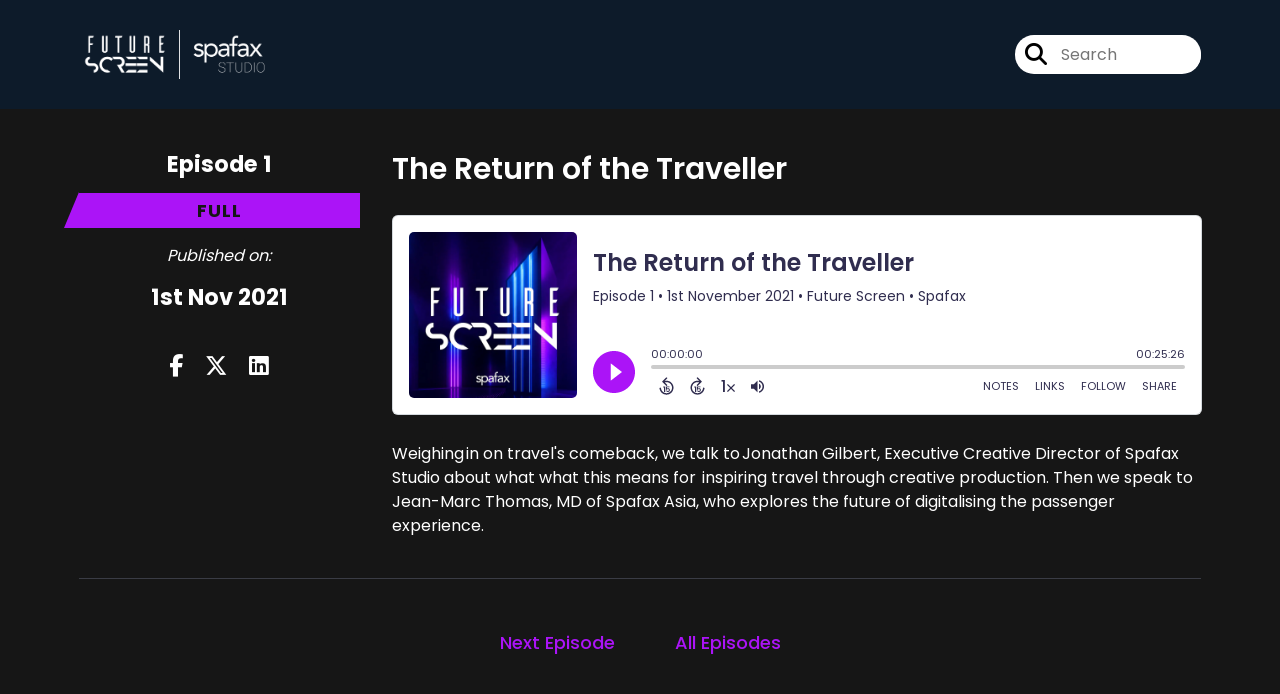

--- FILE ---
content_type: text/html; charset=UTF-8
request_url: https://spafax-future-screen.captivate.fm/episode/the-return-of-the-traveller
body_size: 26297
content:
<!doctype html>
<html lang="en">

<head>
    <meta charset="utf-8">
<meta name="viewport" content="width=device-width, initial-scale=1, shrink-to-fit=no">
<link rel='icon' href='favicon.ico' type='image/x-icon' sizes="32x32">
<link rel="icon" type="image/png" sizes="32x32" href="favicon-32x32.png">
<link rel="icon" type="image/png" sizes="16x16" href="favicon-16x16.png">
<link rel="mask-icon" href="safari-pinned-tab.svg"
    color="#ab14f7">
<meta name="msapplication-TileColor" content="#da532c">
<meta name="theme-color" content="#ffffff">

    <link rel="apple-touch-icon" sizes="400x400" href="https://spafax-future-screen.captivate.fm/images/small-artwork.jpg">

    <link rel="alternate" type="application/rss+xml" title="RSS Feed for Future Screen"
        href="https://feeds.captivate.fm/spafax-future-screen/" />

<link rel="stylesheet" href="/css/app.css?id=9d260e5c22396c010980">
<script src="https://code.jquery.com/jquery-3.5.1.min.js"
    integrity="sha256-9/aliU8dGd2tb6OSsuzixeV4y/faTqgFtohetphbbj0=" crossorigin="anonymous"></script>

<script src="https://assets.captivate.fm/player/api.min.js"></script>
<script type="text/javascript" src="/js/sizing.js?v=1.1"></script>
<script type="text/javascript" src="/js/captivate-sites.js?id=823717fcf689ad13a9b0"></script>

<meta property="og:locale" content="en_US" />
<meta property="og:type" content="website" />
<meta property="og:title" content="The Return of the Traveller - Future Screen">
<meta property="og:description" content="Weighing in on travel&#039;s comeback, we talk to Jonathan Gilbert, Executive Creative Director of Spafax Studio about what what this means for  inspir...">
<meta name="description" content="Weighing in on travel&#039;s comeback, we talk to Jonathan Gilbert, Executive Creative Director of Spafax Studio about what what this means for  inspir...">
            <meta property="og:image" content="https://artwork.captivate.fm/620e87f5-c181-475b-a8fd-b3f17c498b67/wwhEZpwGWCDWouqtuHupk8-8-facebook.png?1766923923">
        <meta property="og:image:secure_url" content="https://artwork.captivate.fm/620e87f5-c181-475b-a8fd-b3f17c498b67/wwhEZpwGWCDWouqtuHupk8-8-facebook.png?1766923923">
    <meta property="og:url"
    content="https://spafax-future-screen.captivate.fm/episode/the-return-of-the-traveller">
<meta property="og:image:width" content="1200" />
<meta property="og:image:height" content="628" />

<meta name="twitter:title" content="The Return of the Traveller - Future Screen">
<meta name="twitter:description" content="Weighing in on travel&#039;s comeback, we talk to Jonathan Gilbert, Executive Creative Director of Spafax Studio about what what this means for  inspir...">
<meta name="twitter:card" content="summary_large_image">

    <meta property="og:audio" content="https://podcasts.captivate.fm/media/60e78ae9-9012-4840-bdb8-be962e046540/future-screen-ep1-return-of-the-traveller.mp3">
    <meta property="og:audio:type" content="audio/mpeg">


            <meta name="twitter:image" content="https://artwork.captivate.fm/620e87f5-c181-475b-a8fd-b3f17c498b67/wwhEZpwGWCDWouqtuHupk8-8-facebook.png?1766923923">
    

    <meta name="apple-itunes-app" content="app-id=1591208650">








<title>The Return of the Traveller - Future Screen</title>

<style type="text/css">
                        .hero-header {
                background: url('https://assets.captivate.fm/c3a8ad86-40e6-45fb-97da-d3d279724149/asset/71482952-9653-47c6-a8bd-8956c4a48c85/80816976-05cb-4bf5-b0af-30b41006bcf2.jpg');
                background-size: cover;
                background-repeat: no-repeat;
                background-position: center;
            }
                            .hero-subtitle {
                border-top: 1px solid #ab14f7;
            }
            
    
    a {
        color: #ab14f7;
    }

    .about-info a {
        color: #ab14f7
    }

    a.about-support {
        border: 2px solid #ab14f7;
    }

    a.about-support:hover {
        text-decoration: none;
        color: #FFFFFF !important;
        background: #ab14f7;
    }

    .episode-type,
    .episode-type-pill,
    .episode-number-block {
        background: #ab14f7;
        color: #161616;
    }

    .episode-type:before {
        border-color: transparent #ab14f7 transparent transparent;
    }

    .header {
        background: #0D1B2A;
        color: #FFFFFF;
    }

    .header a,
    .text-logo {
        color: #FFFFFF;
    }

    .site-three .header,
    .site-three .footer {
        background: #161616;
    }

    .site-three .search-box:focus-within label i {
        color: #161616 !important;
    }

    .footer {
        background: #0D1B2A;
        color: #FFFFFF;
    }

    .footer a,
    .footer .copyright,
    .powered-by {
        color: #FFFFFF;
    }

    .footer a:hover,
    .footer a:hover .footer-logo path {
        text-decoration: none;
        fill: #ab14f7 !important;
    }

    .footer-logo path {
        fill: #FFFFFF !important;
    }

    .body-contrast-color-title {
        color: #FFFFFF !important;
    }


    .social-links a:hover {
        color: #ab14f7;
    }

    .page-social-links a:hover {
        color: #FFFFFF;
        opacity: 0.7;
    }

    .content {
        background: #161616;
        color: #FFFFFF;
    }

    .episode-title a {
        color: #FFFFFF;
    }

    .episode-title a:hover {
        text-decoration: none;
        color: #ab14f7;
    }

    .follow-this-podcast {
        background: #252525;
        color: #ab14f7;
    }


    .email-optin-container {
        background: #1e1e1e;
        color: #FFFFFF;
    }

    .email-optin-container .font-highlight-color {
        color: #ab14f7;
    }

    .reset-form p,
    .reset-form label {
        color: #FFFFFF;
    }

    body .reset-form a {
        color: #ab14f7;
    }

    body .reset-form input[type=submit],
    body .reset-form input[type=button],
    body .reset-form button {
        border: 1px solid #FFFFFF;
        color: #FFFFFF;
    }

    body.site-network .reset-form p *,
    body.site-network .small-button,
    body.site-network .small-button .visit-website,
    body.site-network .user-info,
    body.site-network .user-info .small-social-links a,
    body.site-network .current-show .show-episode-info {
        color: #FFFFFF !important;
    }

    body.site-network .reset-form p a {
        color: #ab14f7 !important;
    }


    @media  only screen and (min-width: 576px) {
        .follow-this-podcast-channels a {
            color: #ab14f7;
            border: 2px solid #ab14f7;
        }

        .site-two .follow-this-podcast-channels a {
            color: #FFFFFF;
            border: 2px solid #FFFFFF;
        }
    }

    @media  only screen and (max-width: 992px) {

        .episode-info,
        .episode-meta {
            color: #ab14f7;
        }
    }

    .about {
        background: #292929;
        color: #FFFFFF
    }

    .about h4 {
        color: #ab14f7
    }


    .about .small-social-links a {
        color: #ab14f7
    }

    .episode .episode-link,
    .btn.btn-submit {
        color: #FFFFFF !important;
        border: 1px solid #FFFFFF !important;
    }

    .site-two .tip-section,
    .site-one .tip-section {
        background: #212121;
        color: #FFFFFF
    }

    .site-two .tip-section .tip-shadow:after,
    .site-one .tip-section .tip-shadow:after {
        background: linear-gradient(180deg, rgba(18, 37, 58, 0) 0%, #212121 100%);
    }

    .site-three .tip-section .tip-shadow:after {
        background: linear-gradient(180deg, rgba(18, 37, 58, 0) 0%, #161616 100%);
    }

    .tip:before {
        background: #ab14f7 !important;
        opacity: 5%;
    }

    .optin a {
        color: #ab14f7 !important;
    }

    .tip-section a.tip-button,
    .dollar-icon {
        color: #ab14f7 !important;
    }

    .tip-section a.tip-button:hover,
    .tip .name,
    .tip .tip-info .tip-amount {
        background: #ab14f7 !important;
        color: #FFFFFF !important;
    }


    .optin a:hover {
        color: #ab14f7 !important;
    }

    .site-three .optin-titles {
        color: #FFFFFF !important;
    }

    .site-network .optin-title {
        color: #ab14f7;
    }

    .grey-or-white {
        color: #FFFFFF !important;
    }


    body.site-network .reset-form input[type=submit],
    body.site-network .reset-form input[type=button],
    body.site-network .reset-form button {
        background-color: #ab14f7 !important;
        color: white;
        border: none !important;
    }

    body.site-network .reset-form input[type=submit]:hover,
    body.site-network .reset-form input[type=button]:hover,
    body.site-network .reset-form button:hover {
        color: white !important;
        opacity: 0.7;
    }

    .btn.btn-submit {
        background: #161616 !important;
    }

    .episode .episode-link:hover,
    .btn.btn-submit:hover {
        color: #161616 !important;
        background: #FFFFFF !important;
    }

    .episode-sharing a {
        color: #FFFFFF !important;
    }

    .episode-sharing a:hover {
        color: #ab14f7 !important;
    }

    .pagination .page-link {
        background: none;
        color: #ab14f7;
        border: 2px solid #ab14f7;
    }

    .pagination .page-link:hover,
    .pagination .page-item.disabled .page-link {
        background: #ab14f7;
        color: #161616 !important;
        border: 2px solid #ab14f7;
    }

    .episode-transcripts {
        border: 1px solid #4a4a4a !important
    }

    .border-bottom {
        border-bottom: 1px solid #4a4a4a !important;
    }

    .border-left {
        border-left: 1px solid #4a4a4a !important;
    }

    .bordered:before,
    .spacer:before {
        border-top: 1px solid #4a4a4a !important;
        border-right: 1px solid #4a4a4a !important;
    }

    .bordered:after,
    .spacer:after {
        border-top: 1px solid #4a4a4a !important;
        border-left: 1px solid #4a4a4a !important;
    }

    .show-notes a,
    a.podchaser-info:hover span,
    .episode-browser a {
        color: #ab14f7 !important;
        text-decoration: none;
    }

    .about-info a:hover,
    .show-notes a:hover,
    .episode-browser a:hover,
    a.cp-timestamp:hover {
        text-decoration: underline;
    }

    a.cp-timestamp {
        color: #ab14f7 !important;
        text-decoration: none;
        font-weight: bold;
    }

    .about-team-title {
        border-top: 1px solid #161616 !important;
    }

    .small-social-links a {
        color: #FFFFFF
    }

    .small-social-links a:hover {
        color: #ab14f7 !important;
    }

    .color-border {
        background: #ab14f7;
    }

    .current-show.odd {
        background: #4a4a4a;
    }

    .site-network {
        background: #161616;
    }

    .start-listening {
        background: #ab14f7
    }

    .start-listening:hover {
        background: #ab14f7B0
    }

    .section-title {
        color: #ab14f7;
    }

    .show-info a {
        background: #ab14f7;
        color: #161616
    }

    /* NOTE(pierre): If you want to change these, also change them in app css */
    .show-container:hover {
        box-shadow: 0 0.1875rem 1.5rem #ab14f740;
    }


    .font-highlight-color {
        color: #ab14f7;
    }

    .follow-this-podcast-channels.site-links>a.show-custom-directories-container>.show-custom-directories>i {
        color: #ab14f7;
    }

    .btn-outline-captivate {
        transition: all 0.15s ease-in-out;
        color: #ab14f7;
        border-color: #ab14f7;
    }

    .btn-outline-captivate:hover {
        color: #FFFFFF;
        background-color: #ab14f7;
    }

    .btn-outline-captivate:hover g.st1 {
        fill: #FFFFFF;
    }

    </style>
</head>

<body class="site-one">

    <header class="header ">
    <div class="container">
        <div class="row align-items-center">
            <div class="col-sm-5">
                                    <a href="https://spafax-future-screen.captivate.fm"><img class="logo"
                            alt="Future Screen"
                            src="https://assets.captivate.fm/c3a8ad86-40e6-45fb-97da-d3d279724149/asset/25acbfc3-fc29-479d-86cb-b7dcbe05a743/f54b7e24-7bea-48c8-95ff-f9963cc54f2f.png"></a>
                            </div>
            <div class="col-sm-7 text-sm-right">
                
                                    <div class="social-links page-social-links">
                        
                    </div>
                
                                    <form class="search-box ml-sm-3" action="/search" method="POST">
                        <input type="hidden" name="_token" value="aj6iYfgmHkxEU6mrOdmHUkupPb9XksJZ9rL66kuQ">                        <label for="search"><i class="fas fa-search"></i></label>
                        <input name="query" id="search" type="search" placeholder="Search" class="search-input">
                    </form>
                
                


            </div>
        </div>
    </div>
</header>

    
        <div id="showEpisodes"
    class="content pt-5 pb-5 no-hero single-episode "">

    <div class="container">

        <div class="row mt-lg-5 mb-3 row-eq-height border-bottom no-gutters episode">

            <div class="col-lg-3">
                <div class="episode-info">
                                            <h4>Episode 1</h4>
                                        <div class="episode-type mt-3">full</div>
                </div>
                <div class="episode-meta pt-lg-3 pb-sm-2 pb-lg-5">
                    <div class="mb-3 published-on"><i>Published on:</i></div>
                    <h4 class="publish-date">1st Nov 2021</h4>
                    
                </div>

                <!-- Facebook -->
                <script type="text/javascript">
                    jQuery(document).ready(function($) {
                        jQuery(document).on('click', '.facebook-share', function(e) {
                            var fbpopup = window.open(
                                "https://www.facebook.com/sharer/sharer.php?u=https://spafax-future-screen.captivate.fm/episode/the-return-of-the-traveller&title=The Return of the Traveller&caption=The Return of the Traveller",
                                "pop", "width=600, height=400, scrollbars=no");
                            return false;
                        });
                    });
                </script>
                <!-- /Facebook -->

                <div class="episode-sharing d-none d-lg-block">
                    <a class="facebook-share pr-3" href="javascript:void(0);">
                        <i class="fab fa-facebook-f"></i>
                    </a>
                    <a target="_blank" class="twitter-share pr-3"
                        href="https://x.com/intent/post?url=https://spafax-future-screen.captivate.fm/episode/the-return-of-the-traveller/&amp;text=The Return of the Traveller">
                        <i class="fab fa-x-twitter"></i>
                    </a>
                    <a target="_blank" class="linkedin-share"
                        href="https://www.linkedin.com/shareArticle?mini=true&amp;url=https://spafax-future-screen.captivate.fm/episode/the-return-of-the-traveller/&amp;title=The Return of the Traveller&amp;summary=">
                        <i class="fab fa-linkedin"></i>
                    </a>
                </div>
            </div>

            <div class="col-lg-9">
                <article class="pb-4 pl-lg-5">
                    <header>
                        <h1 class="episode-title">The Return of the Traveller</h1>
                    </header>
                    <section>

                        <iframe class="captivate-sharer" allow="autoplay"
                            style="width: 100%; height: 200px; border-radius: 6px;" frameborder="no" scrolling="no"
                            allow="clipboard-write"
                            src="https://player.captivate.fm/episode/66fc9a5f-ac7f-47dc-bd14-e9a18da24d40"></iframe>


                        
                        <div
                            class="show-notes display ">
                            <p>Weighing in on travel's comeback, we talk to Jonathan Gilbert, Executive Creative Director of Spafax Studio about what what this means for  inspiring travel through creative production. Then we speak to Jean-Marc Thomas, MD of Spafax Asia, who explores the future of digitalising the passenger experience.</p>
                        </div>

                        
                    </section>
                </article>
            </div>

        </div>

        <div class="episode-sharing d-lg-none">
            <a class="facebook-share pr-3" href="javascript:void(0);">
                <i class="fab fa-facebook-f"></i>
            </a>
            <a target="_blank" class="twitter-share pr-3"
                href="https://x.com/intent/post?url=https://spafax-future-screen.captivate.fm/episode/the-return-of-the-traveller/&amp;text=The Return of the Traveller">
                <i class="fab fa-x-twitter"></i>
            </a>
            <a target="_blank" class="linkedin-share"
                href="https://www.linkedin.com/shareArticle?mini=true&amp;url=https://spafax-future-screen.captivate.fm/episode/the-return-of-the-traveller/&amp;title=The Return of the Traveller&amp;summary=">
                <i class="fab fa-linkedin"></i>
            </a>
        </div>

        <div class="episode-browser">

                            <a href="https://spafax-future-screen.captivate.fm/episode/becoming-the-greatest-airline-in-history" class="btn next-episode">Next
                    Episode</a>
                        <a href="https://spafax-future-screen.captivate.fm/episodes" class="btn">All Episodes</a>
            
        </div>

    </div>


</div>
    
    
    
    <div class="follow-this-podcast pt-4 pb-4 pt-sm-5 pb-sm-5">

        <div class="container">

            <div class="row align-items-center">

                <div class="col-12 text-center">

                    <h4 class="mb-2">Listen for free</h4>

                    <div class="site-links follow-this-podcast-channels">

                        <a class="btn" href="https://spafax-future-screen.captivate.fm/rssfeed" target="_blank">
                        <svg aria-hidden="true" class="link-logo rss-svg" focusable="false" width="35" height="36"
                            viewBox="0 0 35 36" fill="none" xmlns="http://www.w3.org/2000/svg">
                            <path
                                d="M10 30.5C10 27.7656 7.73438 25.5 5 25.5C2.1875 25.5 0 27.7656 0 30.5C0 33.3125 2.1875 35.5 5 35.5C7.73438 35.5 10 33.3125 10 30.5ZM23.6719 34.25C23.0469 22.1406 13.3594 12.4531 1.25 11.8281C0.546875 11.75 0 12.375 0 13.0781V16.8281C0 17.4531 0.46875 18 1.09375 18.0781C9.84375 18.625 16.875 25.6562 17.4219 34.4062C17.5 35.0312 18.0469 35.5 18.6719 35.5H22.4219C23.125 35.5 23.75 34.9531 23.6719 34.25ZM34.9219 34.25C34.2969 15.9688 19.6094 1.20312 1.25 0.578125C0.546875 0.5 0 1.04688 0 1.82812V5.57812C0 6.20312 0.46875 6.75 1.17188 6.82812C16.0938 7.375 28.125 19.4062 28.6719 34.3281C28.75 35.0312 29.2969 35.5781 29.9219 35.5781H33.6719C34.4531 35.5 35 34.9531 34.9219 34.25Z"
                                fill="#FF9900" />
                        </svg>
                        <span class="link-label">RSS Feed</span>
                    </a>
                                                                    <a class="btn" aria-label="Listen on Apple Podcasts" href="https://spafax-future-screen.captivate.fm/apple" target="_blank">
                        <svg class="link-logo" xmlns="http://www.w3.org/2000/svg" xmlns:xlink="http://www.w3.org/1999/xlink"
                            width="30" height="30" viewBox="0 0 40 40" xmlns:v="https://vecta.io/nano">
                            <defs>
                                <linearGradient y2="1" x2=".5" y1="0" x1=".5" id="A">
                                    <stop stop-color="#f452ff" offset="0" />
                                    <stop stop-color="#832bc1" offset="1" />
                                </linearGradient>
                                <path id="B"
                                    d="M39.137 34.569c-.387.981-1.281 2.362-2.549 3.335-.732.562-1.606 1.099-2.806 1.453-1.279.378-2.855.506-4.816.506H11.034c-1.961 0-3.537-.128-4.816-.506-1.2-.354-2.074-.891-2.806-1.453-1.267-.973-2.161-2.354-2.549-3.335-.78-1.976-.788-4.218-.788-5.631h0V11.062h0c0-1.412.008-3.654.788-5.631.387-.981 1.281-2.362 2.549-3.335C4.144 1.535 5.017.998 6.217.643 7.497.265 9.072.137 11.034.137h0 17.933 0c1.961 0 3.537.128 4.816.506 1.2.354 2.074.892 2.806 1.453 1.267.973 2.161 2.354 2.549 3.335.78 1.976.788 4.218.788 5.631v17.876c0 1.412-.008 3.654-.788 5.631z" />
                            </defs>
                            <g stroke="null">
                                <use xlink:href="#B" fill="url(#A)" fill-rule="evenodd" />
                                <use xlink:href="#B" fill="none" />
                                <path
                                    d="M22.89 22.971c-.598-.629-1.648-1.032-2.888-1.032s-2.29.403-2.888 1.032a1.82 1.82 0 0 0-.529 1.144c-.101.928-.044 1.727.065 3.005l.559 4.495.468 2.267c.22.737 1.041 1.382 2.326 1.382s2.106-.645 2.326-1.382c.136-.455.284-1.09.468-2.267l.559-4.495c.109-1.278.166-2.077.065-3.005-.052-.479-.217-.816-.529-1.144zm-6.146-5.6c0 1.795 1.46 3.251 3.261 3.251s3.261-1.456 3.261-3.251-1.46-3.251-3.261-3.251-3.261 1.456-3.261 3.251zm3.221-12.83c-7.627.022-13.877 6.19-13.972 13.793-.077 6.159 3.867 11.427 9.375 13.359.134.047.269-.064.248-.203l-.203-1.431a.48.48 0 0 0-.284-.378c-4.353-1.896-7.392-6.248-7.344-11.289.064-6.615 5.483-12.009 12.119-12.062 6.784-.055 12.321 5.431 12.321 12.182 0 4.99-3.026 9.289-7.345 11.17a.48.48 0 0 0-.283.379l-.203 1.43c-.021.14.114.25.248.204 5.455-1.913 9.376-7.099 9.376-13.182 0-7.717-6.309-13.992-14.054-13.97zm-.253 6.409c4.324-.167 7.895 3.291 7.895 7.565a7.54 7.54 0 0 1-2.4 5.518.58.58 0 0 0-.183.455c.029.52.019 1.025-.016 1.596-.009.152.162.249.288.163 2.476-1.687 4.104-4.523 4.104-7.731 0-5.283-4.414-9.558-9.759-9.351-4.967.192-8.952 4.274-9.016 9.229-.042 3.259 1.597 6.146 4.104 7.854.126.086.296-.012.287-.163A13.35 13.35 0 0 1 15 24.487a.58.58 0 0 0-.182-.454 7.54 7.54 0 0 1-2.398-5.721c.105-3.967 3.314-7.208 7.292-7.362z"
                                    fill="#fff" />
                            </g>
                        </svg>
                        <span class="link-label">Apple Podcasts</span>
                    </a>
                                                                    <a class="btn" aria-label="Listen on Spotify" href="https://spafax-future-screen.captivate.fm/spotify" target="_blank">
                        <svg class="link-logo spotify-svg" xmlns="http://www.w3.org/2000/svg" height="168px" width="168px"
                            version="1.1" viewBox="0 0 168 168">
                            <path fill="#1ED760"
                                d="m83.996 0.277c-46.249 0-83.743 37.493-83.743 83.742 0 46.251 37.494 83.741 83.743 83.741 46.254 0 83.744-37.49 83.744-83.741 0-46.246-37.49-83.738-83.745-83.738l0.001-0.004zm38.404 120.78c-1.5 2.46-4.72 3.24-7.18 1.73-19.662-12.01-44.414-14.73-73.564-8.07-2.809 0.64-5.609-1.12-6.249-3.93-0.643-2.81 1.11-5.61 3.926-6.25 31.9-7.291 59.263-4.15 81.337 9.34 2.46 1.51 3.24 4.72 1.73 7.18zm10.25-22.805c-1.89 3.075-5.91 4.045-8.98 2.155-22.51-13.839-56.823-17.846-83.448-9.764-3.453 1.043-7.1-0.903-8.148-4.35-1.04-3.453 0.907-7.093 4.354-8.143 30.413-9.228 68.222-4.758 94.072 11.127 3.07 1.89 4.04 5.91 2.15 8.976v-0.001zm0.88-23.744c-26.99-16.031-71.52-17.505-97.289-9.684-4.138 1.255-8.514-1.081-9.768-5.219-1.254-4.14 1.08-8.513 5.221-9.771 29.581-8.98 78.756-7.245 109.83 11.202 3.73 2.209 4.95 7.016 2.74 10.733-2.2 3.722-7.02 4.949-10.73 2.739z">
                            </path>
                        </svg>
                        <span class="link-label">Spotify</span>
                    </a>
                            
    
    

                    </div>


                </div>

            </div>

        </div>

    </div>

    <div class="about pt-5 pb-5">

        <div class="container">

            <div class="row no-gutters">

                <div class="col-sm-3">

                    <img alt="Show artwork for Future Screen" src="https://artwork.captivate.fm/620e87f5-c181-475b-a8fd-b3f17c498b67/wwhEZpwGWCDWouqtuHupk8-8.jpg"
                        class="about-artwork">

                </div>

                <div class="col-sm-9">
                    <div class="pl-sm-5 pt-3 pt-sm-0">
                        <h4 class="mb-4">About the Podcast</h4>
                        <div class="about-info">
                            <div class="about-title">Future Screen</div>
                                                            <div class="about-subtitle">Fly into the future of Out-Of-Home Marketing, Travel Media and Onboard Entertainment.</div>
                                                                                        <div class="about-info mt-3 mb-3">The podcast that flies into the future of Out-Of-Home marketing, travel media and onboard entertainment. In each episode we’ll be meeting the insiders from these colliding industries.</div>
                                                                                </div>
                    </div>
                </div>

            </div>

            
        </div>

    </div>


    <footer class="footer pt-sm-5 pb-sm-5 pt-3 pb-3">
    <div class="container">
        <div class="row align-items-center">
            <div class="col-sm-6">
                <div class="copyright">Spafax</div>
            </div><!--
        -->
            <div class="col-sm-6">
                            </div>
        </div>
    </div>
</footer>

<!-- Optional JavaScript -->
<!-- jQuery first (in the head), then Bootstrap JS -->
<script src="https://stackpath.bootstrapcdn.com/bootstrap/4.3.1/js/bootstrap.min.js"
    integrity="sha384-JjSmVgyd0p3pXB1rRibZUAYoIIy6OrQ6VrjIEaFf/nJGzIxFDsf4x0xIM+B07jRM" crossorigin="anonymous">
</script>

</body>

</html>
